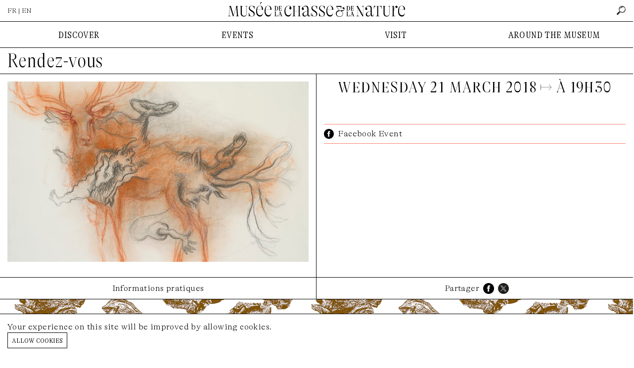

--- FILE ---
content_type: text/html; charset=UTF-8
request_url: https://www.chassenature.org/en/rendez-vous/zeugma?year=2022
body_size: 9863
content:
<!DOCTYPE html>
<html lang="en">
<head>
    <meta charset="utf-8">
    <meta http-equiv="X-UA-Compatible" content="IE=edge">
    <meta name="viewport" content="width=device-width, initial-scale=1">
    <title>Le Musée de la Chasse et de la Nature à Paris - </title>

        <link rel="canonical" href="https://www.chassenature.org/en/rendez-vous/zeugma">
    <meta property="og:title" content=""/>
    <meta property="og:url" content="https://www.chassenature.org/en/rendez-vous/zeugma"/>
    <meta property="og:image" content="https://www.chassenature.org/storage/183/zeugma.jpg"/>
    <meta property="og:image:alt" content="">
    <meta property="og:description" content=""/>
    <meta name="description" content="">
    <meta property="og:site_name" content="Musée de la Chasse et de la Nature"/>
    <meta property="og:type" content="website"/>
    <meta name="twitter:card" content="summary_large_image">
    <meta name="twitter:site" content="@ChasseNature">
    <link rel="preload" as="font" href="https://www.chassenature.org/fonts/GTAlpina-Th.woff2" type="font/woff2" crossorigin="anonymous">
    <link rel="preload" as="font" href="https://www.chassenature.org/fonts/GTAlpinaFine-CnTh.woff2" type="font/woff2" crossorigin="anonymous">
    <link rel="preload" as="font" href="https://www.chassenature.org/fonts/GTAlpinaFine-CnThIt.woff2" type="font/woff2" crossorigin="anonymous">
    <link rel="apple-touch-icon" sizes="144x144" href="https://www.chassenature.org/apple-touch-icon.png">
    <link rel="icon" type="image/png" sizes="32x32" href="https://www.chassenature.org/favicon-32x32.png">
    <link rel="icon" type="image/png" sizes="16x16" href="https://www.chassenature.org/favicon-16x16.png">
    <link rel="manifest" href="https://www.chassenature.org/site.webmanifest">
    <link rel="mask-icon" href="https://www.chassenature.org/safari-pinned-tab.svg" color="#5bbad5">
    <meta name="msapplication-TileColor" content="#ffc40d">
    <meta name="theme-color" content="#ffffff">
    <link rel="stylesheet" type="text/css" href="https://www.chassenature.org/fonts/stylesheet.css" />
    <link rel="stylesheet" type="text/css" href="/css/site.css?id=d695c2710bd4228df915a741764837ac" />
    <link rel="stylesheet" type="text/css" href="/css/tiny-slider.css?id=afcf365e904cab0605984cb0e73114aa" />
    <script type="text/javascript" src="/js/site.js?id=d18c9b9635a19f616de9c0984bd7ce19"></script>
        <!-- Google tag (gtag.js) -->
<script async src="https://www.googletagmanager.com/gtag/js?id=G-WFW7FC3REZ"></script>
<script>
    window.dataLayer = window.dataLayer || [];
    function gtag(){dataLayer.push(arguments);}
    gtag('js', new Date());

    gtag('config', 'G-WFW7FC3REZ');
</script>
</head>
<body>
<input type="checkbox" id="nav-toggle" class="nav-toggle">
<div class="nav-top-mobile">
    <div class="lan">
                    <a href="https://www.chassenature.org/rendez-vous/zeugma">FR</a> &nbsp;|&nbsp; EN
            </div>
    <label for="nav-toggle" class="nav-toggle-label">
        <span></span>
        <span></span>
        <span></span>
    </label>
</div>
<div class="nav-logo-mobile">
    <a href="https://www.chassenature.org/en"><img src="https://www.chassenature.org/images/logo/chassenature-logo-mobile.svg" alt="Musée de la Chasse et de la Nature" /></a>
</div>
<header class="">
    <ul class="nav-top">
        <li>
                            <a href="https://www.chassenature.org/rendez-vous/zeugma">FR</a> | EN
                    </li>
        <li class="logo">
            <a href="https://www.chassenature.org/en"><img src="https://www.chassenature.org/images/logo/small/chassenature.svg" alt="Musée de la Chasse et de la Nature" /></a>
        </li>
        <li class="search-nav">
            <input class="hidden" id="search-input" type="text" name="search" placeholder="rechercher" />
        <a id="search" href="https://www.chassenature.org/en/search">
        <img src="https://www.chassenature.org/icons/search.png" alt="rechercher" />
    </a>
</li>
    </ul>

    </header>


<nav class="nav-menu">
    <ul class="nav-desktop">
        <li>
            DISCOVER
        </li>
        <li>
            EVENTS
        </li>
        <li>
            VISIT
        </li>
        <li>
            AROUND THE MUSEUM
        </li>
    </ul>
    <div class="nav-submenu">
        <input type="checkbox" id="checkbox-nav-1" name="checkbox-nav" />
        <div>
            <ul>
                <li>
                    <label for="checkbox-nav-1">DISCOVER</label>
                </li>
                <li>
                    <a href="https://www.chassenature.org/en/le-musee">The Museum</a>
                </li>
                <li>
                    <a href="https://www.chassenature.org/en/oeuvres">Selected works</a>
                </li>
                <li>
                    <a href="https://www.chassenature.org/en/visite-virtuelle">Virtual tour</a>

                </li>
                <li>
                    <a href="https://www.chassenature.org/en/la-fondation-francois-sommer">The François Sommer Foundation</a>
                </li>
            </ul>
        </div>

        <input type="checkbox" id="checkbox-nav-2" name="checkbox-nav" />
        <div>
            <ul>
                <li>
                    <label for="checkbox-nav-2">EVENTS</label>

                </li>
                <li>
                    <a href="https://www.chassenature.org/en/expositions">Exhibitions</a>
                </li>
                <li>
                    <a href="https://www.chassenature.org/en/rendez-vous">Appointment</a>
                </li>
            </ul>
        </div>

        <input type="checkbox" id="checkbox-nav-3" name="checkbox-nav" />
        <div>
            <ul>
                <li>
                    <label for="checkbox-nav-3">VISIT</label>
                </li>
                <li>
                    <a href="https://www.chassenature.org/en/acces-horaires">Access/Hours</a>
                </li>
                <li>
                    <a target="_blank" href="https://chassenature.tickeasy.com/fr-FR/accueil-billetterie">Ticket office</a>
                </li>
                <li>
                    <a target="_blank" href="https://chassenature.tickeasy.com/fr-FR/produits?famille=2108830974750400023">Children and families</a>
                </li>
                <li>
                    <a href="https://www.chassenature.org/enreservations-groupes">Group reservations</a>
                </li>
            </ul>
        </div>

        <input type="checkbox" id="checkbox-nav-4" name="checkbox-nav" />
        <div class="last">
            <ul>
                <li>
                    <label for="checkbox-nav-4">AROUND THE MUSEUM</label>
                </li>
                <li>
                    <a href="https://www.chassenature.org/en/podcasts">Podcasts</a>
                </li>
                <li>
                    <a href="https://www.chassenature.org/en/videos">Videos</a>
                </li>
                <li>
                    <a href="https://www.chassenature.org/en/billebaude">The <i>Billebaude</i> magazine </a>
                </li>
                <li>
                    <a href="https://www.chassenature.org/en/documentaires">Fund and Document Center</a>
                </li>
                <li>
                    <a href="https://www.chassenature.org/en/librairie-boutique">Librairie-boutique</a>
                </li>
            </ul>

        </div>

        <ul class="nav-secondary">
    <li>
        <a href="https://www.chassenature.org/en/contact">contact us</a>
    </li>
    <li>
        <a href="https://www.chassenature.org/en/livre-dor">golden book</a>
    </li>
    <li>
        <a href="https://www.chassenature.org/en/amis-du-musee">friends of the museum</a>
    </li>
    <li>
        <a href="https://www.chassenature.org/en/candidatures">applications</a>
    </li>
    <li>
        <a href="https://www.chassenature.org/en/presse">press</a>
    </li>
</ul>
    </div>

</nav>
<main class="bg">
    <section class="rendezvous-view">
        <h1>
            <a href="https://www.chassenature.org/en/rendez-vous">Rendez-vous</a>
        </h1>

        <article>
            <div>
                <div class="article-media">
                    <div class="image-view">
    <div>
        <div class="image-view-element image-overlay-trigger">
            <div class="image image-5-3">
        <img src="https://www.chassenature.org/storage/183/zeugma.jpg" alt="zeugma">

    </div>
        </div>
        <div class="image-view-caption">
                        
                    </div>
    </div>
</div>
                </div>
            </div>
            <div>
                <h3 class="date">
                    Wednesday 21 March 2018 <!-- Wednesday 21 March 2018 -->
                                        ↦ à 19H30
                                    </h3>

                <h1>
                   
                </h1>

                
                
                                <div class="link">
                    <img src="https://www.chassenature.org/icons/facebook.png" alt="Facebook Event" />&nbsp;<a href="https://www.facebook.com/events/203413663737577/">Facebook Event</a>
                </div>
                
                                
                
                <div class="partners">
    </div>
            </div>
        </article>

        <div class="article-tabs">
            <input type="radio" id="tab-1" name="tab-group-1">

            <ul class="tabs">
                <li class="tab">
                    <label class="tab-label" for="tab-1">Informations pratiques</label>
                </li>
                <li class="tab">
                    <ul class="share">
   <li>
        Partager
   </li>
    <li>
        <a target="_blank" href="https://www.facebook.com/sharer/sharer.php?u=https://www.chassenature.org/en/rendez-vous/zeugma"><img src="https://www.chassenature.org/icons/facebook.png" alt="Facebook" /></a>
    </li>
    <li>
        <a target="_blank" href="http://www.twitter.com/share?url=https://www.chassenature.org/en/rendez-vous/zeugma"><img src="https://www.chassenature.org/icons/twitter.png" alt="Twitter" /></a>
    </li>
</ul>
                </li>
            </ul>

            <div class="tab-content">
                <div>
                
                </div>
                <div>
                                    </div>
            </div>
        </div>
    </section>

    <section class="rendezvous-index">
        <h3>
            rendez-vous à venir
        </h3>
        <div class="row">
        <div class="frame-a box col-rdv col-6" href="https://www.chassenature.org/en/rendez-vous/vacances-en-couleurs-avec-l-artiste-sarah-despoisse">
    <span class="frame-a__side t f2"></span>
    <span class="frame-a__side b f2"></span>
    <span class="frame-a__side l f2"></span>
    <span class="frame-a__side r f2"></span>
        <a class="frame-a__slot" href="https://www.chassenature.org/en/rendez-vous/vacances-en-couleurs-avec-l-artiste-sarah-despoisse">
        <div class="box-image">
            <div class="image image-5-3">
                <img  srcset="https://www.chassenature.org/storage/1377/responsive-images/1___media_library_original_908_543.png 908w, https://www.chassenature.org/storage/1377/responsive-images/1___media_library_original_759_454.png 759w, https://www.chassenature.org/storage/1377/responsive-images/1___media_library_original_635_380.png 635w, https://www.chassenature.org/storage/1377/responsive-images/1___media_library_original_531_318.png 531w, https://www.chassenature.org/storage/1377/responsive-images/1___media_library_original_444_266.png 444w, https://www.chassenature.org/storage/1377/responsive-images/1___media_library_original_372_222.png 372w, https://www.chassenature.org/storage/1377/responsive-images/1___media_library_original_311_186.png 311w, https://www.chassenature.org/storage/1377/responsive-images/1___media_library_original_260_155.png 260w, https://www.chassenature.org/storage/1377/responsive-images/1___media_library_original_218_130.png 218w, https://www.chassenature.org/storage/1377/responsive-images/1___media_library_original_182_109.png 182w, https://www.chassenature.org/storage/1377/responsive-images/1___media_library_original_152_91.png 152w, https://www.chassenature.org/storage/1377/responsive-images/1___media_library_original_127_76.png 127w, https://www.chassenature.org/storage/1377/responsive-images/1___media_library_original_106_63.png 106w, https://www.chassenature.org/storage/1377/responsive-images/1___media_library_original_89_53.png 89w, [data-uri] 32w" onload="window.requestAnimationFrame(function(){if(!(size=getBoundingClientRect().width))return;onload=null;sizes=Math.ceil(size/window.innerWidth*100)+'vw';});" sizes="1px" src="https://www.chassenature.org/storage/1377/1.png" width="908" height="543" alt="1.png">

            </div>
        </div>
        <div class="box-body">
            <h2></h2>
            <div class="subtitle">
                
            </div>
            <div class="date">
                🕢 from January 26 to March  6 2026, 
            </div>
        </div>
    </a>
    </div>
        <div class="frame-a box col-rdv col-6" href="https://www.chassenature.org/en/rendez-vous/lire-la-nature-2026">
    <span class="frame-a__side t f0"></span>
    <span class="frame-a__side b f0"></span>
    <span class="frame-a__side l f0"></span>
    <span class="frame-a__side r f0"></span>
        <a class="frame-a__slot" href="https://www.chassenature.org/en/rendez-vous/lire-la-nature-2026">
        <div class="box-image">
            <div class="image image-5-3">
                <img  srcset="https://www.chassenature.org/storage/1416/responsive-images/Design-sans-titre-%285%29___media_library_original_1239_800.png 1239w, https://www.chassenature.org/storage/1416/responsive-images/Design-sans-titre-%285%29___media_library_original_1036_669.png 1036w, https://www.chassenature.org/storage/1416/responsive-images/Design-sans-titre-%285%29___media_library_original_867_560.png 867w, https://www.chassenature.org/storage/1416/responsive-images/Design-sans-titre-%285%29___media_library_original_725_468.png 725w, https://www.chassenature.org/storage/1416/responsive-images/Design-sans-titre-%285%29___media_library_original_607_392.png 607w, https://www.chassenature.org/storage/1416/responsive-images/Design-sans-titre-%285%29___media_library_original_507_327.png 507w, https://www.chassenature.org/storage/1416/responsive-images/Design-sans-titre-%285%29___media_library_original_424_274.png 424w, https://www.chassenature.org/storage/1416/responsive-images/Design-sans-titre-%285%29___media_library_original_355_229.png 355w, https://www.chassenature.org/storage/1416/responsive-images/Design-sans-titre-%285%29___media_library_original_297_192.png 297w, https://www.chassenature.org/storage/1416/responsive-images/Design-sans-titre-%285%29___media_library_original_248_160.png 248w, https://www.chassenature.org/storage/1416/responsive-images/Design-sans-titre-%285%29___media_library_original_208_134.png 208w, https://www.chassenature.org/storage/1416/responsive-images/Design-sans-titre-%285%29___media_library_original_174_112.png 174w, https://www.chassenature.org/storage/1416/responsive-images/Design-sans-titre-%285%29___media_library_original_145_94.png 145w, [data-uri] 32w" onload="window.requestAnimationFrame(function(){if(!(size=getBoundingClientRect().width))return;onload=null;sizes=Math.ceil(size/window.innerWidth*100)+'vw';});" sizes="1px" src="https://www.chassenature.org/storage/1416/Design-sans-titre-(5).png" width="1239" height="800" alt="Design sans titre (5).png">

            </div>
        </div>
        <div class="box-body">
            <h2></h2>
            <div class="subtitle">
                
            </div>
            <div class="date">
                🕢 from January 31 to February  1 2026, 10H-19H
            </div>
        </div>
    </a>
    </div>
    </div>
    </section>
    <section class="rendezvous-index rendezvous-archive">
    <h3>past appointments</h3>
    <ul class="filter">
    
    <li>
        <a class="archive-list-link " data-url="https://www.chassenature.org/en/rendez-vous/2026" href="https://www.chassenature.org/en/rendez-vous/zeugma?year=2026">2026</a>
    </li>
    <li>
        <a class="archive-list-link " data-url="https://www.chassenature.org/en/rendez-vous/2025" href="https://www.chassenature.org/en/rendez-vous/zeugma?year=2025">2025</a>
    </li>
    <li>
        <a class="archive-list-link " data-url="https://www.chassenature.org/en/rendez-vous/2024" href="https://www.chassenature.org/en/rendez-vous/zeugma?year=2024">2024</a>
    </li>
    <li>
        <a class="archive-list-link " data-url="https://www.chassenature.org/en/rendez-vous/2023" href="https://www.chassenature.org/en/rendez-vous/zeugma?year=2023">2023</a>
    </li>
    <li>
        <a class="archive-list-link  current " data-url="https://www.chassenature.org/en/rendez-vous/2022" href="https://www.chassenature.org/en/rendez-vous/zeugma?year=2022">2022</a>
    </li>
    <li>
        <a class="archive-list-link " data-url="https://www.chassenature.org/en/rendez-vous/2021" href="https://www.chassenature.org/en/rendez-vous/zeugma?year=2021">2021</a>
    </li>
    <li>
        <a class="archive-list-link " data-url="https://www.chassenature.org/en/rendez-vous/2019" href="https://www.chassenature.org/en/rendez-vous/zeugma?year=2019">2019</a>
    </li>
    <li>
        <a class="archive-list-link " data-url="https://www.chassenature.org/en/rendez-vous/2018" href="https://www.chassenature.org/en/rendez-vous/zeugma?year=2018">2018</a>
    </li>
    <li>
        <a class="archive-list-link " data-url="https://www.chassenature.org/en/rendez-vous/2017" href="https://www.chassenature.org/en/rendez-vous/zeugma?year=2017">2017</a>
    </li>
    <li>
        <a class="archive-list-link " data-url="https://www.chassenature.org/en/rendez-vous/2016" href="https://www.chassenature.org/en/rendez-vous/zeugma?year=2016">2016</a>
    </li>
</ul>
<div class="row" id="archive-list">
    <div class="frame-a box col-rdv col-4" href="https://www.chassenature.org/en/rendez-vous/la-sculpture-animaliere-au-xixe-siecle-du-romantisme-au-realisme">
    <span class="frame-a__side t f1"></span>
    <span class="frame-a__side b f1"></span>
    <span class="frame-a__side l f1"></span>
    <span class="frame-a__side r f1"></span>
        <a class="frame-a__slot" href="https://www.chassenature.org/en/rendez-vous/la-sculpture-animaliere-au-xixe-siecle-du-romantisme-au-realisme">
        <div class="box-image">
            <div class="image image-5-3">
                <img src="https://www.chassenature.org/storage/851/0000733149_OG.JPG" alt="0000733149_OG.JPG">

            </div>
        </div>
        <div class="box-body">
            <h4>Animal sculpture in the 19th century: from romanticism to realism</h4>
            <div class="subtitle">
                Conference with Edouard Papet
            </div>
            <div class="date">
                🕢 Wednesday 16 November 2022, 19h30
            </div>
        </div>
    </a>
    </div>
        <div class="frame-a box col-rdv col-4" href="https://www.chassenature.org/en/rendez-vous/le-reve-des-chiens-arts-visuels-et-litterature">
    <span class="frame-a__side t f1"></span>
    <span class="frame-a__side b f1"></span>
    <span class="frame-a__side l f1"></span>
    <span class="frame-a__side r f1"></span>
        <a class="frame-a__slot" href="https://www.chassenature.org/en/rendez-vous/le-reve-des-chiens-arts-visuels-et-litterature">
        <div class="box-image">
            <div class="image image-5-3">
                <img src="https://www.chassenature.org/storage/839/David-Hockney,-Dog-Painting--35,-1995-©-David-Hockney-Foundation.jpg" alt="David Hockney, Dog Painting #35, 1995 © David Hockney Foundation.jpg">

            </div>
        </div>
        <div class="box-body">
            <h4>The Dream of Dogs: Visual Arts and Literature</h4>
            <div class="subtitle">
                <p>Bénédicte Ramade (University of Quebec in Montreal) and Anne Simon (CNRS)</p>
            </div>
            <div class="date">
                🕢 Wednesday 12 October 2022, 19h30
            </div>
        </div>
    </a>
    </div>
        <div class="frame-a box col-rdv col-4" href="https://www.chassenature.org/en/rendez-vous/inside-outside">
    <span class="frame-a__side t f1"></span>
    <span class="frame-a__side b f1"></span>
    <span class="frame-a__side l f1"></span>
    <span class="frame-a__side r f1"></span>
        <a class="frame-a__slot" href="https://www.chassenature.org/en/rendez-vous/inside-outside">
        <div class="box-image">
            <div class="image image-5-3">
                <img src="https://www.chassenature.org/storage/824/Parker_Chamard_inside-outside_02_credit-Louise-Quignon-Hans-Lucas--(le-double-image).jpg" alt="Parker_Chamard_inside-outside_02_credit Louise Quignon-Hans Lucas  (le double-image).jpg">

            </div>
        </div>
        <div class="box-body">
            <h4>inside-outside</h4>
            <div class="subtitle">
                <p>Installation and meeting with Laurel Parker and Paul Chamard, 2019 winners of Villa Kujoyama</p>
            </div>
            <div class="date">
                🕢 from September 16 to September 18 2022, 11h00 - 18h00
            </div>
        </div>
    </a>
    </div>
        <div class="frame-a box col-rdv col-4" href="https://www.chassenature.org/en/rendez-vous/confrontation">
    <span class="frame-a__side t f0"></span>
    <span class="frame-a__side b f0"></span>
    <span class="frame-a__side l f0"></span>
    <span class="frame-a__side r f0"></span>
        <a class="frame-a__slot" href="https://www.chassenature.org/en/rendez-vous/confrontation">
        <div class="box-image">
            <div class="image image-5-3">
                <img src="https://www.chassenature.org/storage/800/Les-quatre-fleuves-du-paradis-(détail),-Andrea-Ravo-Mattoni,-d&#039;après-Rubens,-2019-(c)-Joël-Jacob-Elbaz.jpg" alt="Les quatre fleuves du paradis (détail), Andrea Ravo Mattoni, d&#039;après Rubens, 2019 (c) Joël Jacob Elbaz.jpg">

            </div>
        </div>
        <div class="box-body">
            <h4>Confrontation</h4>
            <div class="subtitle">
                <p>Battle / Street art performance</p>
            </div>
            <div class="date">
                🕢 Sunday  4 September 2022, de 14h à 17h
            </div>
        </div>
    </a>
    </div>
        <div class="frame-a box col-rdv col-4" href="https://www.chassenature.org/en/rendez-vous/projection-du-long-metrage-sky-s-the-limit">
    <span class="frame-a__side t f2"></span>
    <span class="frame-a__side b f2"></span>
    <span class="frame-a__side l f2"></span>
    <span class="frame-a__side r f2"></span>
        <a class="frame-a__slot" href="https://www.chassenature.org/en/rendez-vous/projection-du-long-metrage-sky-s-the-limit">
        <div class="box-image">
            <div class="image image-5-3">
                <img src="https://www.chassenature.org/storage/794/AFFICHE-FRANCE-(1).jpg" alt="AFFICHE FRANCE (1).jpg">

            </div>
        </div>
        <div class="box-body">
            <h4>Screening of the feature film "Sky's the limit"</h4>
            <div class="subtitle">
                Meeting with its director Jérôme Thomas
            </div>
            <div class="date">
                🕢 Wednesday 22 June 2022, 19h30
            </div>
        </div>
    </a>
    </div>
        <div class="frame-a box col-rdv col-4" href="https://www.chassenature.org/en/rendez-vous/oudry-art-et-materialite">
    <span class="frame-a__side t f0"></span>
    <span class="frame-a__side b f0"></span>
    <span class="frame-a__side l f0"></span>
    <span class="frame-a__side r f0"></span>
        <a class="frame-a__slot" href="https://www.chassenature.org/en/rendez-vous/oudry-art-et-materialite">
        <div class="box-image">
            <div class="image image-5-3">
                <img src="https://www.chassenature.org/storage/806/visuel_Oudry_art_et_matérialité.jpg" alt="visuel_Oudry_art_et_matérialité.jpg">

            </div>
        </div>
        <div class="box-body">
            <h4>Oudry. Art and materiality</h4>
            <div class="subtitle">
                <p>Study day</p>
            </div>
            <div class="date">
                🕢 Monday 20 June 2022, De 9h à 16h
            </div>
        </div>
    </a>
    </div>
        <div class="frame-a box col-rdv col-4" href="https://www.chassenature.org/en/rendez-vous/exposer-le-street-art">
    <span class="frame-a__side t f0"></span>
    <span class="frame-a__side b f0"></span>
    <span class="frame-a__side l f0"></span>
    <span class="frame-a__side r f0"></span>
        <a class="frame-a__slot" href="https://www.chassenature.org/en/rendez-vous/exposer-le-street-art">
        <div class="box-image">
            <div class="image image-5-3">
                <img src="https://www.chassenature.org/storage/790/WAR.JPG" alt="WAR.JPG">

            </div>
        </div>
        <div class="box-body">
            <h4>Exhibit street art</h4>
            <div class="subtitle">
                Round table with Jérôme Coumet, Jérôme Dauchez, Nicolas Laugero-Lasserre, Christine Germain-Donnat, Cyrille Gouyette and Stéphanie Pioda
            </div>
            <div class="date">
                🕢 Wednesday 15 June 2022, 19h30
            </div>
        </div>
    </a>
    </div>
        <div class="frame-a box col-rdv col-4" href="https://www.chassenature.org/en/rendez-vous/festival-de-l-histoire-de-l-art">
    <span class="frame-a__side t f1"></span>
    <span class="frame-a__side b f1"></span>
    <span class="frame-a__side l f1"></span>
    <span class="frame-a__side r f1"></span>
        <a class="frame-a__slot" href="https://www.chassenature.org/en/rendez-vous/festival-de-l-histoire-de-l-art">
        <div class="box-image">
            <div class="image image-5-3">
                <img src="https://www.chassenature.org/storage/805/affiche_rvb_HD.jpg" alt="affiche_rvb_HD.jpg">

            </div>
        </div>
        <div class="box-body">
            <h4>Art History Festival</h4>
            <div class="subtitle">
                <p>Château de Fontainebleau</p>
            </div>
            <div class="date">
                🕢 from June  3 to June  5 2022, 
            </div>
        </div>
    </a>
    </div>
        <div class="frame-a box col-rdv col-4" href="https://www.chassenature.org/en/rendez-vous/bestiaire-du-street-art">
    <span class="frame-a__side t f2"></span>
    <span class="frame-a__side b f2"></span>
    <span class="frame-a__side l f2"></span>
    <span class="frame-a__side r f2"></span>
        <a class="frame-a__slot" href="https://www.chassenature.org/en/rendez-vous/bestiaire-du-street-art">
        <div class="box-image">
            <div class="image image-5-3">
                <img src="https://www.chassenature.org/storage/789/deansunshine_landofsunshine_melbourne_streetart_graffiti_streetartnews_ROA-HONEY-POSSUM-2020-1-1536x1152.jpg" alt="deansunshine_landofsunshine_melbourne_streetart_graffiti_streetartnews_ROA-HONEY-POSSUM-2020-1-1536x1152.jpg">

            </div>
        </div>
        <div class="box-body">
            <h4>Bestiary of street art</h4>
            <div class="subtitle">
                Conference-debate moderated by Stéphanie Lemoine
            </div>
            <div class="date">
                🕢 Wednesday 18 May 2022, 19h30
            </div>
        </div>
    </a>
    </div>
        <div class="frame-a box col-rdv col-4" href="https://www.chassenature.org/en/rendez-vous/animal-et-portrait-a-la-renaissance-de-bestiae-dignitate">
    <span class="frame-a__side t f2"></span>
    <span class="frame-a__side b f2"></span>
    <span class="frame-a__side l f2"></span>
    <span class="frame-a__side r f2"></span>
        <a class="frame-a__slot" href="https://www.chassenature.org/en/rendez-vous/animal-et-portrait-a-la-renaissance-de-bestiae-dignitate">
        <div class="box-image">
            <div class="image image-5-3">
                <img src="https://www.chassenature.org/storage/807/Le-miracle-de-saint-Eustache,-Albert-Dürer,-1540,-Allemagne,-burin-(63-111-1)-(c)-musée-de-la-Chasse-et-de-la-Nature,-Paris--Nicolas-Mathéus.jpg" alt="Le miracle de saint Eustache, Albert Dürer, 1540, Allemagne, burin (63 111 1) (c) musée de la Chasse et de la Nature, Paris -Nicolas Mathéus.jpg">

            </div>
        </div>
        <div class="box-body">
            <h4>Animal and portrait in the Renaissance, "De bestiae dignitate"</h4>
            <div class="subtitle">
                <p>Colloquium</p>
            </div>
            <div class="date">
                🕢 from May 16 to May 17 2022, 9h à 17h30
            </div>
        </div>
    </a>
    </div>
        <div class="frame-a box col-rdv col-4" href="https://www.chassenature.org/en/rendez-vous/la-nuit-des-musees">
    <span class="frame-a__side t f0"></span>
    <span class="frame-a__side b f0"></span>
    <span class="frame-a__side l f0"></span>
    <span class="frame-a__side r f0"></span>
        <a class="frame-a__slot" href="https://www.chassenature.org/en/rendez-vous/la-nuit-des-musees">
        <div class="box-image">
            <div class="image image-5-3">
                <img src="https://www.chassenature.org/storage/791/Ruben-Carrasco-1.JPG" alt="Ruben Carrasco 1.JPG">

            </div>
        </div>
        <div class="box-body">
            <h4>The Night of the Museums</h4>
            <div class="subtitle">
                Street art performance
            </div>
            <div class="date">
                🕢 Saturday 14 May 2022, A partir de 20h
            </div>
        </div>
    </a>
    </div>
        <div class="frame-a box col-rdv col-4" href="https://www.chassenature.org/en/rendez-vous/projection-du-film-faites-le-mur-de-banksy">
    <span class="frame-a__side t f2"></span>
    <span class="frame-a__side b f2"></span>
    <span class="frame-a__side l f2"></span>
    <span class="frame-a__side r f2"></span>
        <a class="frame-a__slot" href="https://www.chassenature.org/en/rendez-vous/projection-du-film-faites-le-mur-de-banksy">
        <div class="box-image">
            <div class="image image-5-3">
                <img src="https://www.chassenature.org/storage/788/visuel-PROJECTION-BANSKY.jpg" alt="visuel PROJECTION BANSKY.jpg">

            </div>
        </div>
        <div class="box-body">
            <h4></h4>
            <div class="subtitle">
                
            </div>
            <div class="date">
                🕢 Wednesday 20 April 2022, 19h30
            </div>
        </div>
    </a>
    </div>
        <div class="frame-a box col-rdv col-4" href="https://www.chassenature.org/en/rendez-vous/fete-de-l-ours">
    <span class="frame-a__side t f2"></span>
    <span class="frame-a__side b f2"></span>
    <span class="frame-a__side l f2"></span>
    <span class="frame-a__side r f2"></span>
        <a class="frame-a__slot" href="https://www.chassenature.org/en/rendez-vous/fete-de-l-ours">
        <div class="box-image">
            <div class="image image-5-3">
                <img src="https://www.chassenature.org/storage/783/F©JeanLouisfernandez011.jpg" alt="F©JeanLouisfernandez011.jpg">

            </div>
        </div>
        <div class="box-body">
            <h4>Bear Festival</h4>
            <div class="subtitle">
                Fourth edition
            </div>
            <div class="date">
                🕢 Wednesday 30 March 2022, 19h30 à minuit
            </div>
        </div>
    </a>
    </div>
        <div class="frame-a box col-rdv col-4" href="https://www.chassenature.org/en/rendez-vous/salon-du-livre-lire-la-nature-2">
    <span class="frame-a__side t f1"></span>
    <span class="frame-a__side b f1"></span>
    <span class="frame-a__side l f1"></span>
    <span class="frame-a__side r f1"></span>
        <a class="frame-a__slot" href="https://www.chassenature.org/en/rendez-vous/salon-du-livre-lire-la-nature-2">
        <div class="box-image">
            <div class="image image-5-3">
                <img src="https://www.chassenature.org/storage/770/VIGNETTE-SALON-LIRE-NATURE-MARS-22.png" alt="VIGNETTE SALON LIRE NATURE MARS 22.png">

            </div>
        </div>
        <div class="box-body">
            <h4></h4>
            <div class="subtitle">
                
            </div>
            <div class="date">
                🕢 from March 26 to March 27 2022, 10h-19h
            </div>
        </div>
    </a>
    </div>
        <div class="frame-a box col-rdv col-4" href="https://www.chassenature.org/en/rendez-vous/le-plus-grand-herbier-du-monde">
    <span class="frame-a__side t f0"></span>
    <span class="frame-a__side b f0"></span>
    <span class="frame-a__side l f0"></span>
    <span class="frame-a__side r f0"></span>
        <a class="frame-a__slot" href="https://www.chassenature.org/en/rendez-vous/le-plus-grand-herbier-du-monde">
        <div class="box-image">
            <div class="image image-5-3">
                <img src="https://www.chassenature.org/storage/743/Ipomea-quamoclit-Clifford.jpg" alt="Ipomea quamoclit Clifford.jpg">

            </div>
        </div>
        <div class="box-body">
            <h4></h4>
            <div class="subtitle">
                
            </div>
            <div class="date">
                🕢 Wednesday 16 March 2022, 19h30
            </div>
        </div>
    </a>
    </div>
        <div class="frame-a box col-rdv col-4" href="https://www.chassenature.org/en/rendez-vous/i-habiter-la-foret-i">
    <span class="frame-a__side t f0"></span>
    <span class="frame-a__side b f0"></span>
    <span class="frame-a__side l f0"></span>
    <span class="frame-a__side r f0"></span>
        <a class="frame-a__slot" href="https://www.chassenature.org/en/rendez-vous/i-habiter-la-foret-i">
        <div class="box-image">
            <div class="image image-5-3">
                <img src="https://www.chassenature.org/storage/739/7d7d814d-3549-44c0-9b48-29a1e2c8df6b.JPG" alt="7d7d814d-3549-44c0-9b48-29a1e2c8df6b.JPG">

            </div>
        </div>
        <div class="box-body">
            <h4></h4>
            <div class="subtitle">
                
            </div>
            <div class="date">
                🕢 Wednesday 12 January 2022, 19h30
            </div>
        </div>
    </a>
    </div>
        <div class="frame-a box col-rdv col-4" href="https://www.chassenature.org/en/rendez-vous/dans-les-jardins-de-bomarzo">
    <span class="frame-a__side t f0"></span>
    <span class="frame-a__side b f0"></span>
    <span class="frame-a__side l f0"></span>
    <span class="frame-a__side r f0"></span>
        <a class="frame-a__slot" href="https://www.chassenature.org/en/rendez-vous/dans-les-jardins-de-bomarzo">
        <div class="box-image">
            <div class="image image-5-3">
                <img src="https://www.chassenature.org/storage/717/Laurent-Grasso.jpg" alt="Laurent Grasso.jpg">

            </div>
        </div>
        <div class="box-body">
            <h4></h4>
            <div class="subtitle">
                
            </div>
            <div class="date">
                🕢 Wednesday  5 January 2022, 19h30
            </div>
        </div>
    </a>
    </div>
</div>
</section>
<div class="image-overlay">
    <div class="image-overlay-close">
    </div>

    <div class="image-overlay-frame">
            <div class="image-overlay-center">
            <img src="https://www.chassenature.org/storage/183/zeugma.jpg" alt="zeugma">

                <div class="image-overlay-caption">
                
            </div>
        </div>
        </div>

</div>
</main>
<footer>
    <nav class="nav-secondary">
        <ul class="nav-secondary">
    <li>
        <a href="https://www.chassenature.org/en/contact">contact us</a>
    </li>
    <li>
        <a href="https://www.chassenature.org/en/livre-dor">golden book</a>
    </li>
    <li>
        <a href="https://www.chassenature.org/en/amis-du-musee">friends of the museum</a>
    </li>
    <li>
        <a href="https://www.chassenature.org/en/candidatures">applications</a>
    </li>
    <li>
        <a href="https://www.chassenature.org/en/presse">press</a>
    </li>
</ul>
    </nav>
    <div class="logo">
        <div class="footer-download-program">
                    </div>
        <div class="footer-logo">
            <img src="https://www.chassenature.org/images/logo/chassenature_small.svg" />
        </div>
        <div class="footer-subscribe-newsletter">
            ✉ <a href="https://www.chassenature.org/en/newsletter">Subscribe to the newsletter</a>
        </div>
    </div>
    <div class="social">
        <ul>
            <li>
                <a target="_blank" href="https://www.facebook.com/MuseeChasseNature"><img src="https://www.chassenature.org/icons/facebook.png" alt="Facebook" /></a>
            </li>
            <li>
                <a target="_blank" href="https://instagram.com/museechassenature"><img src="https://www.chassenature.org/icons/instagram.png" alt="Instagram" /></a>
            </li>
            <li>
                <a target="_blank" href="https://twitter.com/ChasseNature"><img src="https://www.chassenature.org/icons/twitter.png" alt="Twitter" /></a>
            </li>
            <li>
                <a target="_blank" href="https://www.youtube.com/channel/UCu93VC-rD_TolBF4Pe5yz_Q"><img src="https://www.chassenature.org/icons/youtube.png" alt="YouTube" /></a>
            </li>
        </ul>
    </div>
    <div class="legal">
        <ul>
            <li>
                <a href="https://www.chassenature.org/en/mentions-legales">Legal notice</a>
            </li>
            <li>
                <i>Fondation François Sommer</i>, reconnue d’utilité publique
            </li>
            <li>
                <a href="https://www.chassenature.org/en/credits">Credits</a>
            </li>
        </ul>
    </div>
</footer>
<div class="js-cookie-consent cookie-consent fixed bottom-0 inset-x-0 pb-2 z-50">
    <div class="max-w-7xl mx-auto px-6">
        <div class="p-4 md:p-2 rounded-lg bg-yellow-100">
            <div class="flex items-center justify-between flex-wrap">
                <div class="max-w-full flex-1 items-center md:w-0 md:inline">
                    <p class="md:ml-3 text-black cookie-consent__message">
                        Your experience on this site will be improved by allowing cookies.
                    </p>
                </div>
                <div class="mt-2 flex-shrink-0 w-full sm:mt-0 sm:w-auto">
                    <button class="js-cookie-consent-agree cookie-consent__agree cursor-pointer flex items-center justify-center px-4 py-2 rounded-md text-sm font-medium text-yellow-800 bg-yellow-400 hover:bg-yellow-300">
                        Allow cookies
                    </button>
                </div>
            </div>
        </div>
    </div>
</div>

    <script>

        window.laravelCookieConsent = (function () {

            const COOKIE_VALUE = 1;
            const COOKIE_DOMAIN = 'www.chassenature.org';

            function consentWithCookies() {
                setCookie('laravel_cookie_consent', COOKIE_VALUE, 7300);
                hideCookieDialog();
            }

            function cookieExists(name) {
                return (document.cookie.split('; ').indexOf(name + '=' + COOKIE_VALUE) !== -1);
            }

            function hideCookieDialog() {
                const dialogs = document.getElementsByClassName('js-cookie-consent');

                for (let i = 0; i < dialogs.length; ++i) {
                    dialogs[i].style.display = 'none';
                }
            }

            function setCookie(name, value, expirationInDays) {
                const date = new Date();
                date.setTime(date.getTime() + (expirationInDays * 24 * 60 * 60 * 1000));
                document.cookie = name + '=' + value
                    + ';expires=' + date.toUTCString()
                    + ';domain=' + COOKIE_DOMAIN
                    + ';path=/'
                    + ';samesite=lax';
            }

            if (cookieExists('laravel_cookie_consent')) {
                hideCookieDialog();
            }

            const buttons = document.getElementsByClassName('js-cookie-consent-agree');

            for (let i = 0; i < buttons.length; ++i) {
                buttons[i].addEventListener('click', consentWithCookies);
            }

            return {
                consentWithCookies: consentWithCookies,
                hideCookieDialog: hideCookieDialog
            };
        })();
    </script>

</body>
</html>
